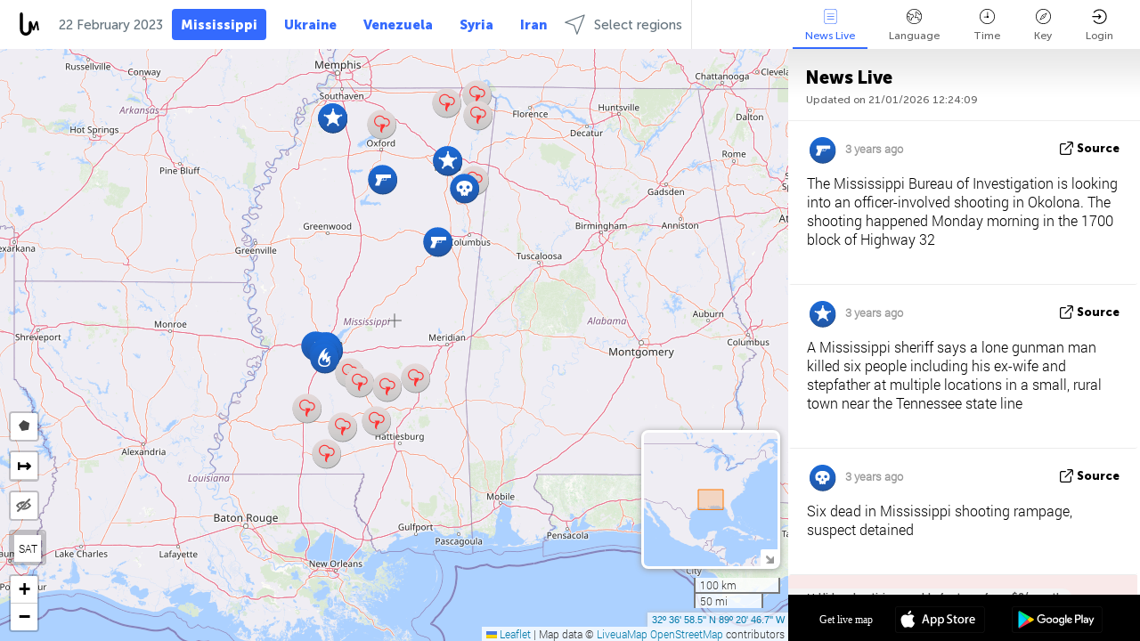

--- FILE ---
content_type: text/html; charset=UTF-8
request_url: https://mississippi.liveuamap.com/ajax/do?act=acitadel&time=1677020399&resid=106&lang=en&isUserReg=0
body_size: -150
content:
{"fields":[],"datats":1677020399}

--- FILE ---
content_type: text/html; charset=utf-8
request_url: https://www.google.com/recaptcha/api2/aframe
body_size: 265
content:
<!DOCTYPE HTML><html><head><meta http-equiv="content-type" content="text/html; charset=UTF-8"></head><body><script nonce="QCSbdpeeVmbN3Fh0dqukcw">/** Anti-fraud and anti-abuse applications only. See google.com/recaptcha */ try{var clients={'sodar':'https://pagead2.googlesyndication.com/pagead/sodar?'};window.addEventListener("message",function(a){try{if(a.source===window.parent){var b=JSON.parse(a.data);var c=clients[b['id']];if(c){var d=document.createElement('img');d.src=c+b['params']+'&rc='+(localStorage.getItem("rc::a")?sessionStorage.getItem("rc::b"):"");window.document.body.appendChild(d);sessionStorage.setItem("rc::e",parseInt(sessionStorage.getItem("rc::e")||0)+1);localStorage.setItem("rc::h",'1768998257431');}}}catch(b){}});window.parent.postMessage("_grecaptcha_ready", "*");}catch(b){}</script></body></html>